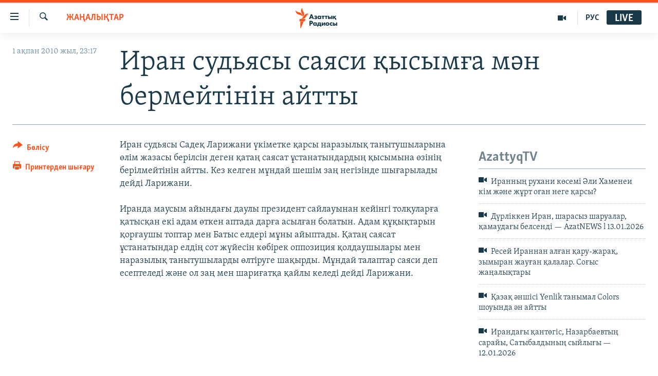

--- FILE ---
content_type: text/html; charset=utf-8
request_url: https://www.azattyq.org/a/1945268.html
body_size: 12540
content:

<!DOCTYPE html>
<html lang="kk" dir="ltr" class="no-js">
<head>
        <link rel="stylesheet" href="/Content/responsive/RFE/kk-KZ/RFE-kk-KZ.css?&amp;av=0.0.0.0&amp;cb=370">
<script src="https://tags.azattyq.org/rferl-pangea/prod/utag.sync.js"></script><script type='text/javascript' src='https://www.youtube.com/iframe_api' async></script>            <link rel="manifest" href="/manifest.json">
    <script type="text/javascript">
        //a general 'js' detection, must be on top level in <head>, due to CSS performance
        document.documentElement.className = "js";
        var cacheBuster = "370";
        var appBaseUrl = "/";
        var imgEnhancerBreakpoints = [0, 144, 256, 408, 650, 1023, 1597];
        var isLoggingEnabled = false;
        var isPreviewPage = false;
        var isLivePreviewPage = false;

        if (!isPreviewPage) {
            window.RFE = window.RFE || {};
            window.RFE.cacheEnabledByParam = window.location.href.indexOf('nocache=1') === -1;

            const url = new URL(window.location.href);
            const params = new URLSearchParams(url.search);

            // Remove the 'nocache' parameter
            params.delete('nocache');

            // Update the URL without the 'nocache' parameter
            url.search = params.toString();
            window.history.replaceState(null, '', url.toString());
        } else {
            window.addEventListener('load', function() {
                const links = window.document.links;
                for (let i = 0; i < links.length; i++) {
                    links[i].href = '#';
                    links[i].target = '_self';
                }
             })
        }

var pwaEnabled = true;        var swCacheDisabled;
    </script>
    <meta charset="utf-8" />

            <title>&#x418;&#x440;&#x430;&#x43D; &#x441;&#x443;&#x434;&#x44C;&#x44F;&#x441;&#x44B; &#x441;&#x430;&#x44F;&#x441;&#x438; &#x49B;&#x44B;&#x441;&#x44B;&#x43C;&#x493;&#x430; &#x43C;&#x4D9;&#x43D; &#x431;&#x435;&#x440;&#x43C;&#x435;&#x439;&#x442;&#x456;&#x43D;&#x456;&#x43D; &#x430;&#x439;&#x442;&#x442;&#x44B;</title>
            <meta name="description" content="&#x418;&#x440;&#x430;&#x43D; &#x441;&#x443;&#x434;&#x44C;&#x44F;&#x441;&#x44B; &#x421;&#x430;&#x434;&#x435;&#x49B; &#x41B;&#x430;&#x440;&#x438;&#x436;&#x430;&#x43D;&#x438; &#x4AF;&#x43A;&#x456;&#x43C;&#x435;&#x442;&#x43A;&#x435; &#x49B;&#x430;&#x440;&#x441;&#x44B; &#x43D;&#x430;&#x440;&#x430;&#x437;&#x44B;&#x43B;&#x44B;&#x49B; &#x442;&#x430;&#x43D;&#x44B;&#x442;&#x443;&#x448;&#x44B;&#x43B;&#x430;&#x440;&#x44B;&#x43D;&#x430; &#x4E9;&#x43B;&#x456;&#x43C; &#x436;&#x430;&#x437;&#x430;&#x441;&#x44B; &#x431;&#x435;&#x440;&#x456;&#x43B;&#x441;&#x456;&#x43D; &#x434;&#x435;&#x433;&#x435;&#x43D;&#xA0;&#x49B;&#x430;&#x442;&#x430;&#x4A3; &#x441;&#x430;&#x44F;&#x441;&#x430;&#x442; &#x4B1;&#x441;&#x442;&#x430;&#x43D;&#x430;&#x442;&#x44B;&#x43D;&#x434;&#x430;&#x440;&#x434;&#x44B;&#x4A3;&#xA0;&#x49B;&#x44B;&#x441;&#x44B;&#x43C;&#x44B;&#x43D;&#x430; &#x4E9;&#x437;&#x456;&#x43D;&#x456;&#x4A3; &#x431;&#x435;&#x440;&#x456;&#x43B;&#x43C;&#x435;&#x439;&#x442;&#x456;&#x43D;&#x456;&#x43D; &#x430;&#x439;&#x442;&#x442;&#x44B;. &#x41A;&#x435;&#x437; &#x43A;&#x435;&#x43B;&#x433;&#x435;&#x43D; &#x43C;&#x4B1;&#x43D;&#x434;&#x430;&#x439;&#xA0;&#x448;&#x435;&#x448;&#x456;&#x43C; &#x437;&#x430;&#x4A3; &#x43D;&#x435;&#x433;&#x456;&#x437;&#x456;&#x43D;&#x434;&#x435; &#x448;&#x44B;&#x493;&#x430;&#x440;&#x44B;&#x43B;&#x430;&#x434;&#x44B; &#x434;&#x435;&#x439;&#x434;&#x456; &#x41B;&#x430;&#x440;&#x438;&#x436;&#x430;&#x43D;&#x438;.&#xD;&#xA;&#xD;&#xA;&#x418;&#x440;&#x430;&#x43D;&#x434;&#x430; &#x43C;&#x430;&#x443;&#x441;&#x44B;&#x43C; &#x430;&#x439;&#x44B;&#x43D;&#x434;&#x430;&#x493;&#x44B; &#x434;&#x430;&#x443;&#x43B;&#x44B; &#x43F;&#x440;&#x435;&#x437;&#x438;&#x434;&#x435;&#x43D;&#x442; &#x441;&#x430;&#x439;&#x43B;&#x430;&#x443;&#x44B;&#x43D;&#x430;&#x43D; &#x43A;&#x435;&#x439;&#x456;&#x43D;&#x433;&#x456;..." />
                <meta name="keywords" content="ЖАҢАЛЫҚТАР" />
    <meta name="viewport" content="width=device-width, initial-scale=1.0" />


    <meta http-equiv="X-UA-Compatible" content="IE=edge" />

<meta name="robots" content="max-image-preview:large"><meta property="fb:pages" content="205061959567731" /><meta name="yandex-verification" content="b4983b94636388c5" />

        <link href="https://www.azattyq.org/a/1945268.html" rel="canonical" />

        <meta name="apple-mobile-web-app-title" content="&#x410;&#x437;&#x430;&#x442; &#x415;&#x443;&#x440;&#x43E;&#x43F;&#x430; / &#x410;&#x437;&#x430;&#x442;&#x442;&#x44B;&#x49B; &#x440;&#x430;&#x434;&#x438;&#x43E;&#x441;&#x44B;" />
        <meta name="apple-mobile-web-app-status-bar-style" content="black" />
            <meta name="apple-itunes-app" content="app-id=475986784, app-argument=//1945268.ltr" />
<meta content="&#x418;&#x440;&#x430;&#x43D; &#x441;&#x443;&#x434;&#x44C;&#x44F;&#x441;&#x44B; &#x441;&#x430;&#x44F;&#x441;&#x438; &#x49B;&#x44B;&#x441;&#x44B;&#x43C;&#x493;&#x430; &#x43C;&#x4D9;&#x43D; &#x431;&#x435;&#x440;&#x43C;&#x435;&#x439;&#x442;&#x456;&#x43D;&#x456;&#x43D; &#x430;&#x439;&#x442;&#x442;&#x44B;" property="og:title"></meta>
<meta content="&#x418;&#x440;&#x430;&#x43D; &#x441;&#x443;&#x434;&#x44C;&#x44F;&#x441;&#x44B; &#x421;&#x430;&#x434;&#x435;&#x49B; &#x41B;&#x430;&#x440;&#x438;&#x436;&#x430;&#x43D;&#x438; &#x4AF;&#x43A;&#x456;&#x43C;&#x435;&#x442;&#x43A;&#x435; &#x49B;&#x430;&#x440;&#x441;&#x44B; &#x43D;&#x430;&#x440;&#x430;&#x437;&#x44B;&#x43B;&#x44B;&#x49B; &#x442;&#x430;&#x43D;&#x44B;&#x442;&#x443;&#x448;&#x44B;&#x43B;&#x430;&#x440;&#x44B;&#x43D;&#x430; &#x4E9;&#x43B;&#x456;&#x43C; &#x436;&#x430;&#x437;&#x430;&#x441;&#x44B; &#x431;&#x435;&#x440;&#x456;&#x43B;&#x441;&#x456;&#x43D; &#x434;&#x435;&#x433;&#x435;&#x43D;&#xA0;&#x49B;&#x430;&#x442;&#x430;&#x4A3; &#x441;&#x430;&#x44F;&#x441;&#x430;&#x442; &#x4B1;&#x441;&#x442;&#x430;&#x43D;&#x430;&#x442;&#x44B;&#x43D;&#x434;&#x430;&#x440;&#x434;&#x44B;&#x4A3;&#xA0;&#x49B;&#x44B;&#x441;&#x44B;&#x43C;&#x44B;&#x43D;&#x430; &#x4E9;&#x437;&#x456;&#x43D;&#x456;&#x4A3; &#x431;&#x435;&#x440;&#x456;&#x43B;&#x43C;&#x435;&#x439;&#x442;&#x456;&#x43D;&#x456;&#x43D; &#x430;&#x439;&#x442;&#x442;&#x44B;. &#x41A;&#x435;&#x437; &#x43A;&#x435;&#x43B;&#x433;&#x435;&#x43D; &#x43C;&#x4B1;&#x43D;&#x434;&#x430;&#x439;&#xA0;&#x448;&#x435;&#x448;&#x456;&#x43C; &#x437;&#x430;&#x4A3; &#x43D;&#x435;&#x433;&#x456;&#x437;&#x456;&#x43D;&#x434;&#x435; &#x448;&#x44B;&#x493;&#x430;&#x440;&#x44B;&#x43B;&#x430;&#x434;&#x44B; &#x434;&#x435;&#x439;&#x434;&#x456; &#x41B;&#x430;&#x440;&#x438;&#x436;&#x430;&#x43D;&#x438;.&#xD;&#xA;&#xD;&#xA;&#x418;&#x440;&#x430;&#x43D;&#x434;&#x430; &#x43C;&#x430;&#x443;&#x441;&#x44B;&#x43C; &#x430;&#x439;&#x44B;&#x43D;&#x434;&#x430;&#x493;&#x44B; &#x434;&#x430;&#x443;&#x43B;&#x44B; &#x43F;&#x440;&#x435;&#x437;&#x438;&#x434;&#x435;&#x43D;&#x442; &#x441;&#x430;&#x439;&#x43B;&#x430;&#x443;&#x44B;&#x43D;&#x430;&#x43D; &#x43A;&#x435;&#x439;&#x456;&#x43D;&#x433;&#x456;..." property="og:description"></meta>
<meta content="article" property="og:type"></meta>
<meta content="https://www.azattyq.org/a/1945268.html" property="og:url"></meta>
<meta content="&#x410;&#x437;&#x430;&#x442;&#x442;&#x44B;&#x49B; &#x440;&#x430;&#x434;&#x438;&#x43E;&#x441;&#x44B;" property="og:site_name"></meta>
<meta content="https://www.facebook.com/azattyq" property="article:publisher"></meta>
<meta content="https://www.azattyq.org/Content/responsive/RFE/kk-KZ/img/top_logo_news.png" property="og:image"></meta>
<meta content="1200" property="og:image:width"></meta>
<meta content="675" property="og:image:height"></meta>
<meta content="site logo" property="og:image:alt"></meta>
<meta content="203773769750398" property="fb:app_id"></meta>
<meta content="summary_large_image" name="twitter:card"></meta>
<meta content="@AzattyqRadiosy" name="twitter:site"></meta>
<meta content="https://www.azattyq.org/Content/responsive/RFE/kk-KZ/img/top_logo_news.png" name="twitter:image"></meta>
<meta content="&#x418;&#x440;&#x430;&#x43D; &#x441;&#x443;&#x434;&#x44C;&#x44F;&#x441;&#x44B; &#x441;&#x430;&#x44F;&#x441;&#x438; &#x49B;&#x44B;&#x441;&#x44B;&#x43C;&#x493;&#x430; &#x43C;&#x4D9;&#x43D; &#x431;&#x435;&#x440;&#x43C;&#x435;&#x439;&#x442;&#x456;&#x43D;&#x456;&#x43D; &#x430;&#x439;&#x442;&#x442;&#x44B;" name="twitter:title"></meta>
<meta content="&#x418;&#x440;&#x430;&#x43D; &#x441;&#x443;&#x434;&#x44C;&#x44F;&#x441;&#x44B; &#x421;&#x430;&#x434;&#x435;&#x49B; &#x41B;&#x430;&#x440;&#x438;&#x436;&#x430;&#x43D;&#x438; &#x4AF;&#x43A;&#x456;&#x43C;&#x435;&#x442;&#x43A;&#x435; &#x49B;&#x430;&#x440;&#x441;&#x44B; &#x43D;&#x430;&#x440;&#x430;&#x437;&#x44B;&#x43B;&#x44B;&#x49B; &#x442;&#x430;&#x43D;&#x44B;&#x442;&#x443;&#x448;&#x44B;&#x43B;&#x430;&#x440;&#x44B;&#x43D;&#x430; &#x4E9;&#x43B;&#x456;&#x43C; &#x436;&#x430;&#x437;&#x430;&#x441;&#x44B; &#x431;&#x435;&#x440;&#x456;&#x43B;&#x441;&#x456;&#x43D; &#x434;&#x435;&#x433;&#x435;&#x43D;&#xA0;&#x49B;&#x430;&#x442;&#x430;&#x4A3; &#x441;&#x430;&#x44F;&#x441;&#x430;&#x442; &#x4B1;&#x441;&#x442;&#x430;&#x43D;&#x430;&#x442;&#x44B;&#x43D;&#x434;&#x430;&#x440;&#x434;&#x44B;&#x4A3;&#xA0;&#x49B;&#x44B;&#x441;&#x44B;&#x43C;&#x44B;&#x43D;&#x430; &#x4E9;&#x437;&#x456;&#x43D;&#x456;&#x4A3; &#x431;&#x435;&#x440;&#x456;&#x43B;&#x43C;&#x435;&#x439;&#x442;&#x456;&#x43D;&#x456;&#x43D; &#x430;&#x439;&#x442;&#x442;&#x44B;. &#x41A;&#x435;&#x437; &#x43A;&#x435;&#x43B;&#x433;&#x435;&#x43D; &#x43C;&#x4B1;&#x43D;&#x434;&#x430;&#x439;&#xA0;&#x448;&#x435;&#x448;&#x456;&#x43C; &#x437;&#x430;&#x4A3; &#x43D;&#x435;&#x433;&#x456;&#x437;&#x456;&#x43D;&#x434;&#x435; &#x448;&#x44B;&#x493;&#x430;&#x440;&#x44B;&#x43B;&#x430;&#x434;&#x44B; &#x434;&#x435;&#x439;&#x434;&#x456; &#x41B;&#x430;&#x440;&#x438;&#x436;&#x430;&#x43D;&#x438;.&#xD;&#xA;&#xD;&#xA;&#x418;&#x440;&#x430;&#x43D;&#x434;&#x430; &#x43C;&#x430;&#x443;&#x441;&#x44B;&#x43C; &#x430;&#x439;&#x44B;&#x43D;&#x434;&#x430;&#x493;&#x44B; &#x434;&#x430;&#x443;&#x43B;&#x44B; &#x43F;&#x440;&#x435;&#x437;&#x438;&#x434;&#x435;&#x43D;&#x442; &#x441;&#x430;&#x439;&#x43B;&#x430;&#x443;&#x44B;&#x43D;&#x430;&#x43D; &#x43A;&#x435;&#x439;&#x456;&#x43D;&#x433;&#x456;..." name="twitter:description"></meta>
                    <link rel="amphtml" href="https://www.azattyq.org/amp/1945268.html" />
<script type="application/ld+json">{"articleSection":"ЖАҢАЛЫҚТАР","isAccessibleForFree":true,"headline":"Иран судьясы саяси қысымға мән бермейтінін айтты","inLanguage":"kk-KZ","keywords":"ЖАҢАЛЫҚТАР","author":{"@type":"Person","name":"Азаттық радиосы"},"datePublished":"2010-02-01 18:17:58Z","dateModified":"2010-02-01 18:17:58Z","publisher":{"logo":{"width":512,"height":220,"@type":"ImageObject","url":"https://www.azattyq.org/Content/responsive/RFE/kk-KZ/img/logo.png"},"@type":"NewsMediaOrganization","url":"https://www.azattyq.org","sameAs":["https://facebook.com/azattyq","https://twitter.com/AzattyqRadiosy","https://www.youtube.com/user/AzattyqRadio","https://www.instagram.com/azattyq/","https://t.me/azattyq"],"name":"Азат Еуропа / Азаттық Радиосы","alternateName":""},"@context":"https://schema.org","@type":"NewsArticle","mainEntityOfPage":"https://www.azattyq.org/a/1945268.html","url":"https://www.azattyq.org/a/1945268.html","description":"Иран судьясы Садеқ Ларижани үкіметке қарсы наразылық танытушыларына өлім жазасы берілсін деген қатаң саясат ұстанатындардың қысымына өзінің берілмейтінін айтты. Кез келген мұндай шешім заң негізінде шығарылады дейді Ларижани.\r\n\r\nИранда маусым айындағы даулы президент сайлауынан кейінгі...","image":{"width":1080,"height":608,"@type":"ImageObject","url":"https://gdb.rferl.org/00000000-0000-0000-0000-000000000000_w1080_h608.gif"},"name":"Иран судьясы саяси қысымға мән бермейтінін айтты"}</script>
    <script src="/Scripts/responsive/infographics.bundle.min.js?&amp;av=0.0.0.0&amp;cb=370"></script>
        <script src="/Scripts/responsive/dollardom.min.js?&amp;av=0.0.0.0&amp;cb=370"></script>
        <script src="/Scripts/responsive/modules/commons.js?&amp;av=0.0.0.0&amp;cb=370"></script>
        <script src="/Scripts/responsive/modules/app_code.js?&amp;av=0.0.0.0&amp;cb=370"></script>

        <link rel="icon" type="image/svg+xml" href="/Content/responsive/RFE/img/webApp/favicon.svg" />
        <link rel="alternate icon" href="/Content/responsive/RFE/img/webApp/favicon.ico" />
            <link rel="mask-icon" color="#ea6903" href="/Content/responsive/RFE/img/webApp/favicon_safari.svg" />
        <link rel="apple-touch-icon" sizes="152x152" href="/Content/responsive/RFE/img/webApp/ico-152x152.png" />
        <link rel="apple-touch-icon" sizes="144x144" href="/Content/responsive/RFE/img/webApp/ico-144x144.png" />
        <link rel="apple-touch-icon" sizes="114x114" href="/Content/responsive/RFE/img/webApp/ico-114x114.png" />
        <link rel="apple-touch-icon" sizes="72x72" href="/Content/responsive/RFE/img/webApp/ico-72x72.png" />
        <link rel="apple-touch-icon-precomposed" href="/Content/responsive/RFE/img/webApp/ico-57x57.png" />
        <link rel="icon" sizes="192x192" href="/Content/responsive/RFE/img/webApp/ico-192x192.png" />
        <link rel="icon" sizes="128x128" href="/Content/responsive/RFE/img/webApp/ico-128x128.png" />
        <meta name="msapplication-TileColor" content="#ffffff" />
        <meta name="msapplication-TileImage" content="/Content/responsive/RFE/img/webApp/ico-144x144.png" />
                <link rel="preload" href="/Content/responsive/fonts/Skolar-Lt_Cyrl_v2.4.woff" type="font/woff" as="font" crossorigin="anonymous" />
    <link rel="alternate" type="application/rss+xml" title="RFE/RL - Top Stories [RSS]" href="/api/" />
    <link rel="sitemap" type="application/rss+xml" href="/sitemap.xml" />
    
    



</head>
<body class=" nav-no-loaded cc_theme pg-article print-lay-article js-category-to-nav nojs-images ">
        <script type="text/javascript" >
            var analyticsData = {url:"https://www.azattyq.org/a/1945268.html",property_id:"417",article_uid:"1945268",page_title:"Иран судьясы саяси қысымға мән бермейтінін айтты",page_type:"article",content_type:"article",subcontent_type:"article",last_modified:"2010-02-01 18:17:58Z",pub_datetime:"2010-02-01 18:17:58Z",pub_year:"2010",pub_month:"02",pub_day:"01",pub_hour:"18",pub_weekday:"Monday",section:"жаңалықтар",english_section:"news",byline:"",categories:"news",domain:"www.azattyq.org",language:"Kazakh",language_service:"RFERL Kazakh",platform:"web",copied:"no",copied_article:"",copied_title:"",runs_js:"Yes",cms_release:"8.44.0.0.370",enviro_type:"prod",slug:"",entity:"RFE",short_language_service:"KAZ",platform_short:"W",page_name:"Иран судьясы саяси қысымға мән бермейтінін айтты"};
        </script>
<noscript><iframe src="https://www.googletagmanager.com/ns.html?id=GTM-WXZBPZ" height="0" width="0" style="display:none;visibility:hidden"></iframe></noscript>        <script type="text/javascript" data-cookiecategory="analytics">
            var gtmEventObject = Object.assign({}, analyticsData, {event: 'page_meta_ready'});window.dataLayer = window.dataLayer || [];window.dataLayer.push(gtmEventObject);
            if (top.location === self.location) { //if not inside of an IFrame
                 var renderGtm = "true";
                 if (renderGtm === "true") {
            (function(w,d,s,l,i){w[l]=w[l]||[];w[l].push({'gtm.start':new Date().getTime(),event:'gtm.js'});var f=d.getElementsByTagName(s)[0],j=d.createElement(s),dl=l!='dataLayer'?'&l='+l:'';j.async=true;j.src='//www.googletagmanager.com/gtm.js?id='+i+dl;f.parentNode.insertBefore(j,f);})(window,document,'script','dataLayer','GTM-WXZBPZ');
                 }
            }
        </script>
        <!--Analytics tag js version start-->
            <script type="text/javascript" data-cookiecategory="analytics">
                var utag_data = Object.assign({}, analyticsData, {});
if(typeof(TealiumTagFrom)==='function' && typeof(TealiumTagSearchKeyword)==='function') {
var utag_from=TealiumTagFrom();var utag_searchKeyword=TealiumTagSearchKeyword();
if(utag_searchKeyword!=null && utag_searchKeyword!=='' && utag_data["search_keyword"]==null) utag_data["search_keyword"]=utag_searchKeyword;if(utag_from!=null && utag_from!=='') utag_data["from"]=TealiumTagFrom();}
                if(window.top!== window.self&&utag_data.page_type==="snippet"){utag_data.page_type = 'iframe';}
                try{if(window.top!==window.self&&window.self.location.hostname===window.top.location.hostname){utag_data.platform = 'self-embed';utag_data.platform_short = 'se';}}catch(e){if(window.top!==window.self&&window.self.location.search.includes("platformType=self-embed")){utag_data.platform = 'cross-promo';utag_data.platform_short = 'cp';}}
                (function(a,b,c,d){    a="https://tags.azattyq.org/rferl-pangea/prod/utag.js";    b=document;c="script";d=b.createElement(c);d.src=a;d.type="text/java"+c;d.async=true;    a=b.getElementsByTagName(c)[0];a.parentNode.insertBefore(d,a);    })();
            </script>
        <!--Analytics tag js version end-->
<!-- Analytics tag management NoScript -->
<noscript>
<img style="position: absolute; border: none;" src="https://ssc.azattyq.org/b/ss/bbgprod,bbgentityrferl/1/G.4--NS/1554436562?pageName=rfe%3akaz%3aw%3aarticle%3a%d0%98%d1%80%d0%b0%d0%bd%20%d1%81%d1%83%d0%b4%d1%8c%d1%8f%d1%81%d1%8b%20%d1%81%d0%b0%d1%8f%d1%81%d0%b8%20%d2%9b%d1%8b%d1%81%d1%8b%d0%bc%d2%93%d0%b0%20%d0%bc%d3%99%d0%bd%20%d0%b1%d0%b5%d1%80%d0%bc%d0%b5%d0%b9%d1%82%d1%96%d0%bd%d1%96%d0%bd%20%d0%b0%d0%b9%d1%82%d1%82%d1%8b&amp;c6=%d0%98%d1%80%d0%b0%d0%bd%20%d1%81%d1%83%d0%b4%d1%8c%d1%8f%d1%81%d1%8b%20%d1%81%d0%b0%d1%8f%d1%81%d0%b8%20%d2%9b%d1%8b%d1%81%d1%8b%d0%bc%d2%93%d0%b0%20%d0%bc%d3%99%d0%bd%20%d0%b1%d0%b5%d1%80%d0%bc%d0%b5%d0%b9%d1%82%d1%96%d0%bd%d1%96%d0%bd%20%d0%b0%d0%b9%d1%82%d1%82%d1%8b&amp;v36=8.44.0.0.370&amp;v6=D=c6&amp;g=https%3a%2f%2fwww.azattyq.org%2fa%2f1945268.html&amp;c1=D=g&amp;v1=D=g&amp;events=event1,event52&amp;c16=rferl%20kazakh&amp;v16=D=c16&amp;c5=news&amp;v5=D=c5&amp;ch=%d0%96%d0%90%d2%a2%d0%90%d0%9b%d0%ab%d2%9a%d0%a2%d0%90%d0%a0&amp;c15=kazakh&amp;v15=D=c15&amp;c4=article&amp;v4=D=c4&amp;c14=1945268&amp;v14=D=c14&amp;v20=no&amp;c17=web&amp;v17=D=c17&amp;mcorgid=518abc7455e462b97f000101%40adobeorg&amp;server=www.azattyq.org&amp;pageType=D=c4&amp;ns=bbg&amp;v29=D=server&amp;v25=rfe&amp;v30=417&amp;v105=D=User-Agent " alt="analytics" width="1" height="1" /></noscript>
<!-- End of Analytics tag management NoScript -->


        <!--*** Accessibility links - For ScreenReaders only ***-->
        <section>
            <div class="sr-only">
                <h2>Accessibility links</h2>
                <ul>
                    <li><a href="#content" data-disable-smooth-scroll="1">Skip to main content</a></li>
                    <li><a href="#navigation" data-disable-smooth-scroll="1">Skip to main Navigation</a></li>
                    <li><a href="#txtHeaderSearch" data-disable-smooth-scroll="1">Skip to Search</a></li>
                </ul>
            </div>
        </section>
    




<div dir="ltr">
    <div id="page">
            <aside>

<div class="c-lightbox overlay-modal">
    <div class="c-lightbox__intro">
        <h2 class="c-lightbox__intro-title"></h2>
        <button class="btn btn--rounded c-lightbox__btn c-lightbox__intro-next" title="&#x41A;&#x435;&#x43B;&#x435;&#x441;&#x456;">
            <span class="ico ico--rounded ico-chevron-forward"></span>
            <span class="sr-only">&#x41A;&#x435;&#x43B;&#x435;&#x441;&#x456;</span>
        </button>
    </div>
    <div class="c-lightbox__nav">
        <button class="btn btn--rounded c-lightbox__btn c-lightbox__btn--close" title="&#x416;&#x430;&#x431;&#x443;">
            <span class="ico ico--rounded ico-close"></span>
            <span class="sr-only">&#x416;&#x430;&#x431;&#x443;</span>
        </button>
        <button class="btn btn--rounded c-lightbox__btn c-lightbox__btn--prev" title="&#x411;&#x4B1;&#x493;&#x430;&#x43D; &#x434;&#x435;&#x439;&#x456;&#x43D;&#x433;&#x456;">
            <span class="ico ico--rounded ico-chevron-backward"></span>
            <span class="sr-only">&#x411;&#x4B1;&#x493;&#x430;&#x43D; &#x434;&#x435;&#x439;&#x456;&#x43D;&#x433;&#x456;</span>
        </button>
        <button class="btn btn--rounded c-lightbox__btn c-lightbox__btn--next" title="&#x41A;&#x435;&#x43B;&#x435;&#x441;&#x456;">
            <span class="ico ico--rounded ico-chevron-forward"></span>
            <span class="sr-only">&#x41A;&#x435;&#x43B;&#x435;&#x441;&#x456;</span>
        </button>
    </div>
    <div class="c-lightbox__content-wrap">
        <figure class="c-lightbox__content">
            <span class="c-spinner c-spinner--lightbox">
                <img src="/Content/responsive/img/player-spinner.png"
                     alt="please wait"
                     title="please wait" />
            </span>
            <div class="c-lightbox__img">
                <div class="thumb">
                    <img src="" alt="" />
                </div>
            </div>
            <figcaption>
                <div class="c-lightbox__info c-lightbox__info--foot">
                    <span class="c-lightbox__counter"></span>
                    <span class="caption c-lightbox__caption"></span>
                </div>
            </figcaption>
        </figure>
    </div>
    <div class="hidden">
        <div class="content-advisory__box content-advisory__box--lightbox">
            <span class="content-advisory__box-text">&#x415;&#x441;&#x43A;&#x435;&#x440;&#x442;&#x443;! &#x421;&#x443;&#x440;&#x435;&#x442;&#x442;&#x435;&#x440;&#x434;&#x435; &#x49B;&#x430;&#x43D; &#x436;&#x4D9;&#x43D;&#x435; &#x431;&#x430;&#x441;&#x49B;&#x430; &#x434;&#x430; &#x437;&#x43E;&#x440;&#x43B;&#x44B;&#x49B; &#x431;&#x435;&#x43B;&#x433;&#x456;&#x43B;&#x435;&#x440;&#x456; &#x431;&#x430;&#x440;.</span>
            <button class="btn btn--transparent content-advisory__box-btn m-t-md" value="text" type="button">
                <span class="btn__text">
                    &#x41A;&#x4E9;&#x440;&#x443;
                </span>
            </button>
        </div>
    </div>
</div>

<div class="print-dialogue">
    <div class="container">
        <h3 class="print-dialogue__title section-head">&#x411;&#x430;&#x441;&#x44B;&#x43F; &#x448;&#x44B;&#x493;&#x430;&#x440;&#x443;</h3>
        <div class="print-dialogue__opts">
            <ul class="print-dialogue__opt-group">
                <li class="form__group form__group--checkbox">
                    <input class="form__check " id="checkboxImages" name="checkboxImages" type="checkbox" checked="checked" />
                    <label for="checkboxImages" class="form__label m-t-md">&#x421;&#x443;&#x440;&#x435;&#x442;&#x442;&#x435;&#x440;&#x43C;&#x435;&#x43D;</label>
                </li>
                <li class="form__group form__group--checkbox">
                    <input class="form__check " id="checkboxMultimedia" name="checkboxMultimedia" type="checkbox" checked="checked" />
                    <label for="checkboxMultimedia" class="form__label m-t-md">&#x41C;&#x443;&#x43B;&#x44C;&#x442;&#x438;&#x43C;&#x435;&#x434;&#x438;&#x430;</label>
                </li>
            </ul>
            <ul class="print-dialogue__opt-group">
                <li class="form__group form__group--checkbox">
                    <input class="form__check " id="checkboxEmbedded" name="checkboxEmbedded" type="checkbox" checked="checked" />
                    <label for="checkboxEmbedded" class="form__label m-t-md">&#x42D;&#x43C;&#x431;&#x435;&#x434;-&#x43A;&#x43E;&#x434;&#x44B; &#x431;&#x430;&#x440; &#x43A;&#x43E;&#x43D;&#x442;&#x435;&#x43D;&#x442;</label>
                </li>
                <li class="hidden">
                    <input class="form__check " id="checkboxComments" name="checkboxComments" type="checkbox" />
                    <label for="checkboxComments" class="form__label m-t-md">&#x41F;&#x456;&#x43A;&#x456;&#x440;&#x43B;&#x435;&#x440;</label>
                </li>
            </ul>
        </div>
        <div class="print-dialogue__buttons">
            <button class="btn  btn--secondary close-button" type="button" title="&#x411;&#x43E;&#x43B;&#x434;&#x44B;&#x440;&#x43C;&#x430;&#x443;">
                <span class="btn__text ">&#x411;&#x43E;&#x43B;&#x434;&#x44B;&#x440;&#x43C;&#x430;&#x443;</span>
            </button>
            <button class="btn  btn-cust-print m-l-sm" type="button" title="&#x41F;&#x440;&#x438;&#x43D;&#x442;&#x435;&#x440;&#x434;&#x435;&#x43D; &#x448;&#x44B;&#x493;&#x430;&#x440;&#x443;">
                <span class="btn__text ">&#x41F;&#x440;&#x438;&#x43D;&#x442;&#x435;&#x440;&#x434;&#x435;&#x43D; &#x448;&#x44B;&#x493;&#x430;&#x440;&#x443;</span>
            </button>
        </div>
    </div>
</div>                
<div class="ctc-message pos-fix">
    <div class="ctc-message__inner">&#x421;&#x456;&#x43B;&#x442;&#x435;&#x43C;&#x435; &#x43A;&#x4E9;&#x448;&#x456;&#x440;&#x456;&#x43B;&#x434;&#x456;</div>
</div>
            </aside>

<div class="hdr-20 hdr-20--big">
    <div class="hdr-20__inner">
        <div class="hdr-20__max pos-rel">
            <div class="hdr-20__side hdr-20__side--primary d-flex">
                <label data-for="main-menu-ctrl" data-switcher-trigger="true" data-switch-target="main-menu-ctrl" class="burger hdr-trigger pos-rel trans-trigger" data-trans-evt="click" data-trans-id="menu">
                    <span class="ico ico-close hdr-trigger__ico hdr-trigger__ico--close burger__ico burger__ico--close"></span>
                    <span class="ico ico-menu hdr-trigger__ico hdr-trigger__ico--open burger__ico burger__ico--open"></span>
                </label>
                <div class="menu-pnl pos-fix trans-target" data-switch-target="main-menu-ctrl" data-trans-id="menu">
                    <div class="menu-pnl__inner">
                        <nav class="main-nav menu-pnl__item menu-pnl__item--first">
                            <ul class="main-nav__list accordeon" data-analytics-tales="false" data-promo-name="link" data-location-name="nav,secnav">
                                

        <li class="main-nav__item">
            <a class="main-nav__item-name main-nav__item-name--link" href="/z/330" title="&#x416;&#x430;&#x4A3;&#x430;&#x43B;&#x44B;&#x49B;&#x442;&#x430;&#x440;" data-item-name="news" >&#x416;&#x430;&#x4A3;&#x430;&#x43B;&#x44B;&#x49B;&#x442;&#x430;&#x440;</a>
        </li>

        <li class="main-nav__item">
            <a class="main-nav__item-name main-nav__item-name--link" href="/p/7018.html" title="&#x421;&#x430;&#x44F;&#x441;&#x430;&#x442;" data-item-name="politics" >&#x421;&#x430;&#x44F;&#x441;&#x430;&#x442;</a>
        </li>

        <li class="main-nav__item">
            <a class="main-nav__item-name main-nav__item-name--link" href="/p/7019.html" title="AzattyqTV" data-item-name="azattyqtv" >AzattyqTV</a>
        </li>

        <li class="main-nav__item">
            <a class="main-nav__item-name main-nav__item-name--link" href="/p/8433.html" title="&#x49A;&#x430;&#x4A3;&#x442;&#x430;&#x440; &#x43E;&#x49B;&#x438;&#x493;&#x430;&#x441;&#x44B;" data-item-name="kazakgstan-unrest" >&#x49A;&#x430;&#x4A3;&#x442;&#x430;&#x440; &#x43E;&#x49B;&#x438;&#x493;&#x430;&#x441;&#x44B;</a>
        </li>

        <li class="main-nav__item">
            <a class="main-nav__item-name main-nav__item-name--link" href="/p/7009.html" title="&#x410;&#x434;&#x430;&#x43C; &#x49B;&#x4B1;&#x49B;&#x44B;&#x49B;&#x442;&#x430;&#x440;&#x44B;" data-item-name="human-rights" >&#x410;&#x434;&#x430;&#x43C; &#x49B;&#x4B1;&#x49B;&#x44B;&#x49B;&#x442;&#x430;&#x440;&#x44B;</a>
        </li>

        <li class="main-nav__item">
            <a class="main-nav__item-name main-nav__item-name--link" href="/p/7028.html" title="&#x4D8;&#x43B;&#x435;&#x443;&#x43C;&#x435;&#x442;" data-item-name="society" >&#x4D8;&#x43B;&#x435;&#x443;&#x43C;&#x435;&#x442;</a>
        </li>

        <li class="main-nav__item">
            <a class="main-nav__item-name main-nav__item-name--link" href="/p/7020.html" title="&#x4D8;&#x43B;&#x435;&#x43C;" data-item-name="world-news" >&#x4D8;&#x43B;&#x435;&#x43C;</a>
        </li>

        <li class="main-nav__item">
            <a class="main-nav__item-name main-nav__item-name--link" href="/p/7262.html" title="&#x410;&#x440;&#x43D;&#x430;&#x439;&#x44B; &#x436;&#x43E;&#x431;&#x430;&#x43B;&#x430;&#x440;" data-item-name="special-projects" >&#x410;&#x440;&#x43D;&#x430;&#x439;&#x44B; &#x436;&#x43E;&#x431;&#x430;&#x43B;&#x430;&#x440;</a>
        </li>



                            </ul>
                        </nav>
                        

<div class="menu-pnl__item">
        <a href="https://rus.azattyq.org" class="menu-pnl__item-link" alt="&#x420;&#x443;&#x441;&#x441;&#x43A;&#x438;&#x439;">&#x420;&#x443;&#x441;&#x441;&#x43A;&#x438;&#x439;</a>
</div>


                        
                            <div class="menu-pnl__item menu-pnl__item--social">
                                    <h5 class="menu-pnl__sub-head">&#x416;&#x430;&#x437;&#x44B;&#x43B;&#x44B;&#x4A3;&#x44B;&#x437;</h5>

        <a href="https://facebook.com/azattyq" title="Facebook &#x43F;&#x430;&#x440;&#x430;&#x493;&#x44B;&#x43C;&#x44B;&#x437;" data-analytics-text="follow_on_facebook" class="btn btn--rounded btn--social-inverted menu-pnl__btn js-social-btn btn-facebook"  target="_blank" rel="noopener">
            <span class="ico ico-facebook-alt ico--rounded"></span>
        </a>


        <a href="https://www.youtube.com/user/AzattyqRadio" title="YouTube &#x43F;&#x430;&#x440;&#x430;&#x493;&#x44B;&#x43C;&#x44B;&#x437;" data-analytics-text="follow_on_youtube" class="btn btn--rounded btn--social-inverted menu-pnl__btn js-social-btn btn-youtube"  target="_blank" rel="noopener">
            <span class="ico ico-youtube ico--rounded"></span>
        </a>


        <a href="https://twitter.com/AzattyqRadiosy" title="Twitter &#x43F;&#x430;&#x440;&#x430;&#x493;&#x44B;&#x43C;&#x44B;&#x437;" data-analytics-text="follow_on_twitter" class="btn btn--rounded btn--social-inverted menu-pnl__btn js-social-btn btn-twitter"  target="_blank" rel="noopener">
            <span class="ico ico-twitter ico--rounded"></span>
        </a>


        <a href="https://www.instagram.com/azattyq/" title="Instagram &#x43F;&#x430;&#x440;&#x430;&#x493;&#x44B;&#x43C;&#x44B;&#x437;" data-analytics-text="follow_on_instagram" class="btn btn--rounded btn--social-inverted menu-pnl__btn js-social-btn btn-instagram"  target="_blank" rel="noopener">
            <span class="ico ico-instagram ico--rounded"></span>
        </a>


        <a href="https://t.me/azattyq" title="Follow us on Telegram" data-analytics-text="follow_on_telegram" class="btn btn--rounded btn--social-inverted menu-pnl__btn js-social-btn btn-telegram"  target="_blank" rel="noopener">
            <span class="ico ico-telegram ico--rounded"></span>
        </a>

                            </div>
                            <div class="menu-pnl__item">
                                <a href="/navigation/allsites" class="menu-pnl__item-link">
                                    <span class="ico ico-languages "></span>
                                    &#x411;&#x430;&#x441;&#x49B;&#x430; &#x442;&#x456;&#x43B;&#x434;&#x435;&#x440;&#x434;&#x435;
                                </a>
                            </div>
                    </div>
                </div>
                <label data-for="top-search-ctrl" data-switcher-trigger="true" data-switch-target="top-search-ctrl" class="top-srch-trigger hdr-trigger">
                    <span class="ico ico-close hdr-trigger__ico hdr-trigger__ico--close top-srch-trigger__ico top-srch-trigger__ico--close"></span>
                    <span class="ico ico-search hdr-trigger__ico hdr-trigger__ico--open top-srch-trigger__ico top-srch-trigger__ico--open"></span>
                </label>
                <div class="srch-top srch-top--in-header" data-switch-target="top-search-ctrl">
                    <div class="container">
                        
<form action="/s" class="srch-top__form srch-top__form--in-header" id="form-topSearchHeader" method="get" role="search">    <label for="txtHeaderSearch" class="sr-only">&#x130;&#x437;&#x434;&#x435;&#x443;</label>
    <input type="text" id="txtHeaderSearch" name="k" placeholder="...&#x456;&#x437;&#x434;&#x435;&#x443;" accesskey="s" value="" class="srch-top__input analyticstag-event" onkeydown="if (event.keyCode === 13) { FireAnalyticsTagEventOnSearch('search', $dom.get('#txtHeaderSearch')[0].value) }" />
    <button title="&#x130;&#x437;&#x434;&#x435;&#x443;" type="submit" class="btn btn--top-srch analyticstag-event" onclick="FireAnalyticsTagEventOnSearch('search', $dom.get('#txtHeaderSearch')[0].value) ">
        <span class="ico ico-search"></span>
    </button>
</form>
                    </div>
                </div>
                <a href="/" class="main-logo-link">
                    <img src="/Content/responsive/RFE/kk-KZ/img/logo-compact.svg" class="main-logo main-logo--comp" alt="site logo">
                        <img src="/Content/responsive/RFE/kk-KZ/img/logo.svg" class="main-logo main-logo--big" alt="site logo">
                </a>
            </div>
            <div class="hdr-20__side hdr-20__side--secondary d-flex">
                

    <a href="https://rus.azattyq.org" title="&#x420;&#x423;&#x421;" class="hdr-20__secondary-item hdr-20__secondary-item--lang" data-item-name="satellite">
        
&#x420;&#x423;&#x421;
    </a>

    <a href="/p/7019.html" title="AzattyqTV" class="hdr-20__secondary-item" data-item-name="video">
        
    <span class="ico ico-video hdr-20__secondary-icon"></span>

    </a>

    <a href="/s" title="&#x130;&#x437;&#x434;&#x435;&#x443;" class="hdr-20__secondary-item hdr-20__secondary-item--search" data-item-name="search">
        
    <span class="ico ico-search hdr-20__secondary-icon hdr-20__secondary-icon--search"></span>

    </a>



                

<div class="hdr-20__secondary-item live-b-drop">
    <div class="live-b-drop__off">
        <a href="/live" class="live-b-drop__link" title="Live" data-item-name="live">
            <span class="badge badge--live-btn badge--live-btn-off">
                Live
            </span>
        </a>
    </div>
    <div class="live-b-drop__on hidden">
        <label data-for="live-ctrl" data-switcher-trigger="true" data-switch-target="live-ctrl" class="live-b-drop__label pos-rel">
            <span class="badge badge--live badge--live-btn">
                Live
            </span>
            <span class="ico ico-close live-b-drop__label-ico live-b-drop__label-ico--close"></span>
        </label>
        <div class="live-b-drop__panel" id="targetLivePanelDiv" data-switch-target="live-ctrl"></div>
    </div>
</div>


                <div class="srch-bottom">
                    
<form action="/s" class="srch-bottom__form d-flex" id="form-bottomSearch" method="get" role="search">    <label for="txtSearch" class="sr-only">&#x130;&#x437;&#x434;&#x435;&#x443;</label>
    <input type="search" id="txtSearch" name="k" placeholder="...&#x456;&#x437;&#x434;&#x435;&#x443;" accesskey="s" value="" class="srch-bottom__input analyticstag-event" onkeydown="if (event.keyCode === 13) { FireAnalyticsTagEventOnSearch('search', $dom.get('#txtSearch')[0].value) }" />
    <button title="&#x130;&#x437;&#x434;&#x435;&#x443;" type="submit" class="btn btn--bottom-srch analyticstag-event" onclick="FireAnalyticsTagEventOnSearch('search', $dom.get('#txtSearch')[0].value) ">
        <span class="ico ico-search"></span>
    </button>
</form>
                </div>
            </div>
            <img src="/Content/responsive/RFE/kk-KZ/img/logo-print.gif" class="logo-print" alt="site logo">
            <img src="/Content/responsive/RFE/kk-KZ/img/logo-print_color.png" class="logo-print logo-print--color" alt="site logo">
        </div>
    </div>
</div>
    <script>
        if (document.body.className.indexOf('pg-home') > -1) {
            var nav2In = document.querySelector('.hdr-20__inner');
            var nav2Sec = document.querySelector('.hdr-20__side--secondary');
            var secStyle = window.getComputedStyle(nav2Sec);
            if (nav2In && window.pageYOffset < 150 && secStyle['position'] !== 'fixed') {
                nav2In.classList.add('hdr-20__inner--big')
            }
        }
    </script>



<div class="c-hlights c-hlights--breaking c-hlights--no-item" data-hlight-display="mobile,desktop">
    <div class="c-hlights__wrap container p-0">
        <div class="c-hlights__nav">
            <a role="button" href="#" title="&#x411;&#x4B1;&#x493;&#x430;&#x43D; &#x434;&#x435;&#x439;&#x456;&#x43D;&#x433;&#x456;">
                <span class="ico ico-chevron-backward m-0"></span>
                <span class="sr-only">&#x411;&#x4B1;&#x493;&#x430;&#x43D; &#x434;&#x435;&#x439;&#x456;&#x43D;&#x433;&#x456;</span>
            </a>
            <a role="button" href="#" title="&#x41A;&#x435;&#x43B;&#x435;&#x441;&#x456;">
                <span class="ico ico-chevron-forward m-0"></span>
                <span class="sr-only">&#x41A;&#x435;&#x43B;&#x435;&#x441;&#x456;</span>
            </a>
        </div>
        <span class="c-hlights__label">
            <span class="">&#x428;&#x4B1;&#x493;&#x44B;&#x43B; &#x445;&#x430;&#x431;&#x430;&#x440;:</span>
            <span class="switcher-trigger">
                <label data-for="more-less-1" data-switcher-trigger="true" class="switcher-trigger__label switcher-trigger__label--more p-b-0" title="&#x422;&#x4AF;&#x433;&#x435;&#x43B; &#x43E;&#x49B;&#x44B;&#x4A3;&#x44B;&#x437;">
                    <span class="ico ico-chevron-down"></span>
                </label>
                <label data-for="more-less-1" data-switcher-trigger="true" class="switcher-trigger__label switcher-trigger__label--less p-b-0" title="&#x49A;&#x44B;&#x441;&#x49B;&#x430;&#x440;&#x442;&#x443;">
                    <span class="ico ico-chevron-up"></span>
                </label>
            </span>
        </span>
        <ul class="c-hlights__items switcher-target" data-switch-target="more-less-1">
            
        </ul>
    </div>
</div>


        <div id="content">
            

    <main class="container">

    <div class="hdr-container">
        <div class="row">
            <div class="col-category col-xs-12 col-md-2 pull-left">


<div class="category js-category">
<a class="" href="/z/330">&#x416;&#x410;&#x4A2;&#x410;&#x41B;&#x42B;&#x49A;&#x422;&#x410;&#x420;</a></div></div>
<div class="col-title col-xs-12 col-md-10 pull-right">

    <h1 class="title pg-title">
        &#x418;&#x440;&#x430;&#x43D; &#x441;&#x443;&#x434;&#x44C;&#x44F;&#x441;&#x44B; &#x441;&#x430;&#x44F;&#x441;&#x438; &#x49B;&#x44B;&#x441;&#x44B;&#x43C;&#x493;&#x430; &#x43C;&#x4D9;&#x43D; &#x431;&#x435;&#x440;&#x43C;&#x435;&#x439;&#x442;&#x456;&#x43D;&#x456;&#x43D; &#x430;&#x439;&#x442;&#x442;&#x44B;
    </h1>
</div>
<div class="col-publishing-details col-xs-12 col-sm-12 col-md-2 pull-left">

<div class="publishing-details ">
        <div class="published">
            <span class="date" >
                    <time pubdate="pubdate" datetime="2010-02-01T23:17:58&#x2B;05:00">
                        1 &#x430;&#x49B;&#x43F;&#x430;&#x43D; 2010 &#x436;&#x44B;&#x43B;, 23:17
                    </time>
            </span>
        </div>
</div>

</div>
<div class="col-lg-12 separator">

<div class="separator">
    <hr class="title-line" />
</div></div>

        </div>
    </div>

<div class="body-container">
    <div class="row">
            <div class="col-xs-12 col-md-2 pull-left article-share">
                
    <div class="share--box">
                <div class="sticky-share-container" style="display:none">
                    <div class="container">
                        <a href="https://www.azattyq.org" id="logo-sticky-share">&nbsp;</a>
                        <div class="pg-title pg-title--sticky-share">
                            &#x418;&#x440;&#x430;&#x43D; &#x441;&#x443;&#x434;&#x44C;&#x44F;&#x441;&#x44B; &#x441;&#x430;&#x44F;&#x441;&#x438; &#x49B;&#x44B;&#x441;&#x44B;&#x43C;&#x493;&#x430; &#x43C;&#x4D9;&#x43D; &#x431;&#x435;&#x440;&#x43C;&#x435;&#x439;&#x442;&#x456;&#x43D;&#x456;&#x43D; &#x430;&#x439;&#x442;&#x442;&#x44B;
                        </div>
                        <div class="sticked-nav-actions">
                            <!--This part is for sticky navigation display-->
                            <p class="buttons link-content-sharing p-0 ">
                                <button class="btn btn--link btn-content-sharing p-t-0 " id="btnContentSharing" value="text" role="Button" type="" title="&#x411;&#x430;&#x441;&#x49B;&#x430; &#x431;&#x4E9;&#x43B;&#x456;&#x441;&#x443; &#x436;&#x43E;&#x43B;&#x434;&#x430;&#x440;&#x44B;&#x43D; &#x43A;&#x4E9;&#x440;&#x456;&#x4A3;&#x456;&#x437;">
                                    <span class="ico ico-share ico--l"></span>
                                    <span class="btn__text ">
                                        &#x411;&#x4E9;&#x43B;&#x456;&#x441;&#x443;
                                    </span>
                                </button>
                            </p>
                            <aside class="content-sharing js-content-sharing js-content-sharing--apply-sticky  content-sharing--sticky" role="complementary" 
                                   data-share-url="https://www.azattyq.org/a/1945268.html" data-share-title="&#x418;&#x440;&#x430;&#x43D; &#x441;&#x443;&#x434;&#x44C;&#x44F;&#x441;&#x44B; &#x441;&#x430;&#x44F;&#x441;&#x438; &#x49B;&#x44B;&#x441;&#x44B;&#x43C;&#x493;&#x430; &#x43C;&#x4D9;&#x43D; &#x431;&#x435;&#x440;&#x43C;&#x435;&#x439;&#x442;&#x456;&#x43D;&#x456;&#x43D; &#x430;&#x439;&#x442;&#x442;&#x44B;" data-share-text="">
                                <div class="content-sharing__popover">
                                    <h6 class="content-sharing__title">&#x411;&#x4E9;&#x43B;&#x456;&#x441;&#x443;</h6>
                                    <button href="#close" id="btnCloseSharing" class="btn btn--text-like content-sharing__close-btn">
                                        <span class="ico ico-close ico--l"></span>
                                    </button>
            <ul class="content-sharing__list">
                    <li class="content-sharing__item">
                            <div class="ctc ">
                                <input type="text" class="ctc__input" readonly="readonly">
                                <a href="" js-href="https://www.azattyq.org/a/1945268.html" class="content-sharing__link ctc__button">
                                    <span class="ico ico-copy-link ico--rounded ico--s"></span>
                                        <span class="content-sharing__link-text">&#x421;&#x456;&#x43B;&#x442;&#x435;&#x43C;&#x435;&#x441;&#x456;&#x43D; &#x43A;&#x4E9;&#x448;&#x456;&#x440;&#x443;</span>
                                </a>
                            </div>
                    </li>
                    <li class="content-sharing__item">
        <a href="https://facebook.com/sharer.php?u=https%3a%2f%2fwww.azattyq.org%2fa%2f1945268.html"
           data-analytics-text="share_on_facebook"
           title="Facebook" target="_blank"
           class="content-sharing__link  js-social-btn">
            <span class="ico ico-facebook ico--rounded ico--s"></span>
                <span class="content-sharing__link-text">Facebook</span>
        </a>
                    </li>
                    <li class="content-sharing__item">
        <a href="https://twitter.com/share?url=https%3a%2f%2fwww.azattyq.org%2fa%2f1945268.html&amp;text=%d0%98%d1%80%d0%b0%d0%bd&#x2B;%d1%81%d1%83%d0%b4%d1%8c%d1%8f%d1%81%d1%8b&#x2B;%d1%81%d0%b0%d1%8f%d1%81%d0%b8&#x2B;%d2%9b%d1%8b%d1%81%d1%8b%d0%bc%d2%93%d0%b0&#x2B;%d0%bc%d3%99%d0%bd&#x2B;%d0%b1%d0%b5%d1%80%d0%bc%d0%b5%d0%b9%d1%82%d1%96%d0%bd%d1%96%d0%bd&#x2B;%d0%b0%d0%b9%d1%82%d1%82%d1%8b"
           data-analytics-text="share_on_twitter"
           title="X (Twitter)" target="_blank"
           class="content-sharing__link  js-social-btn">
            <span class="ico ico-twitter ico--rounded ico--s"></span>
                <span class="content-sharing__link-text">X (Twitter)</span>
        </a>
                    </li>
                    <li class="content-sharing__item visible-xs-inline-block visible-sm-inline-block">
        <a href="whatsapp://send?text=https%3a%2f%2fwww.azattyq.org%2fa%2f1945268.html"
           data-analytics-text="share_on_whatsapp"
           title="WhatsApp" target="_blank"
           class="content-sharing__link  js-social-btn">
            <span class="ico ico-whatsapp ico--rounded ico--s"></span>
                <span class="content-sharing__link-text">WhatsApp</span>
        </a>
                    </li>
                    <li class="content-sharing__item">
        <a href="mailto:?body=https%3a%2f%2fwww.azattyq.org%2fa%2f1945268.html&amp;subject=&#x418;&#x440;&#x430;&#x43D; &#x441;&#x443;&#x434;&#x44C;&#x44F;&#x441;&#x44B; &#x441;&#x430;&#x44F;&#x441;&#x438; &#x49B;&#x44B;&#x441;&#x44B;&#x43C;&#x493;&#x430; &#x43C;&#x4D9;&#x43D; &#x431;&#x435;&#x440;&#x43C;&#x435;&#x439;&#x442;&#x456;&#x43D;&#x456;&#x43D; &#x430;&#x439;&#x442;&#x442;&#x44B;"
           
           title="Email" 
           class="content-sharing__link ">
            <span class="ico ico-email ico--rounded ico--s"></span>
                <span class="content-sharing__link-text">Email</span>
        </a>
                    </li>

            </ul>
                                </div>
                            </aside>
                        </div>
                    </div>
                </div>
                <div class="links">
                        <p class="buttons link-content-sharing p-0 ">
                            <button class="btn btn--link btn-content-sharing p-t-0 " id="btnContentSharing" value="text" role="Button" type="" title="&#x411;&#x430;&#x441;&#x49B;&#x430; &#x431;&#x4E9;&#x43B;&#x456;&#x441;&#x443; &#x436;&#x43E;&#x43B;&#x434;&#x430;&#x440;&#x44B;&#x43D; &#x43A;&#x4E9;&#x440;&#x456;&#x4A3;&#x456;&#x437;">
                                <span class="ico ico-share ico--l"></span>
                                <span class="btn__text ">
                                    &#x411;&#x4E9;&#x43B;&#x456;&#x441;&#x443;
                                </span>
                            </button>
                        </p>
                        <aside class="content-sharing js-content-sharing " role="complementary" 
                               data-share-url="https://www.azattyq.org/a/1945268.html" data-share-title="&#x418;&#x440;&#x430;&#x43D; &#x441;&#x443;&#x434;&#x44C;&#x44F;&#x441;&#x44B; &#x441;&#x430;&#x44F;&#x441;&#x438; &#x49B;&#x44B;&#x441;&#x44B;&#x43C;&#x493;&#x430; &#x43C;&#x4D9;&#x43D; &#x431;&#x435;&#x440;&#x43C;&#x435;&#x439;&#x442;&#x456;&#x43D;&#x456;&#x43D; &#x430;&#x439;&#x442;&#x442;&#x44B;" data-share-text="">
                            <div class="content-sharing__popover">
                                <h6 class="content-sharing__title">&#x411;&#x4E9;&#x43B;&#x456;&#x441;&#x443;</h6>
                                <button href="#close" id="btnCloseSharing" class="btn btn--text-like content-sharing__close-btn">
                                    <span class="ico ico-close ico--l"></span>
                                </button>
            <ul class="content-sharing__list">
                    <li class="content-sharing__item">
                            <div class="ctc ">
                                <input type="text" class="ctc__input" readonly="readonly">
                                <a href="" js-href="https://www.azattyq.org/a/1945268.html" class="content-sharing__link ctc__button">
                                    <span class="ico ico-copy-link ico--rounded ico--l"></span>
                                        <span class="content-sharing__link-text">&#x421;&#x456;&#x43B;&#x442;&#x435;&#x43C;&#x435;&#x441;&#x456;&#x43D; &#x43A;&#x4E9;&#x448;&#x456;&#x440;&#x443;</span>
                                </a>
                            </div>
                    </li>
                    <li class="content-sharing__item">
        <a href="https://facebook.com/sharer.php?u=https%3a%2f%2fwww.azattyq.org%2fa%2f1945268.html"
           data-analytics-text="share_on_facebook"
           title="Facebook" target="_blank"
           class="content-sharing__link  js-social-btn">
            <span class="ico ico-facebook ico--rounded ico--l"></span>
                <span class="content-sharing__link-text">Facebook</span>
        </a>
                    </li>
                    <li class="content-sharing__item">
        <a href="https://twitter.com/share?url=https%3a%2f%2fwww.azattyq.org%2fa%2f1945268.html&amp;text=%d0%98%d1%80%d0%b0%d0%bd&#x2B;%d1%81%d1%83%d0%b4%d1%8c%d1%8f%d1%81%d1%8b&#x2B;%d1%81%d0%b0%d1%8f%d1%81%d0%b8&#x2B;%d2%9b%d1%8b%d1%81%d1%8b%d0%bc%d2%93%d0%b0&#x2B;%d0%bc%d3%99%d0%bd&#x2B;%d0%b1%d0%b5%d1%80%d0%bc%d0%b5%d0%b9%d1%82%d1%96%d0%bd%d1%96%d0%bd&#x2B;%d0%b0%d0%b9%d1%82%d1%82%d1%8b"
           data-analytics-text="share_on_twitter"
           title="X (Twitter)" target="_blank"
           class="content-sharing__link  js-social-btn">
            <span class="ico ico-twitter ico--rounded ico--l"></span>
                <span class="content-sharing__link-text">X (Twitter)</span>
        </a>
                    </li>
                    <li class="content-sharing__item visible-xs-inline-block visible-sm-inline-block">
        <a href="whatsapp://send?text=https%3a%2f%2fwww.azattyq.org%2fa%2f1945268.html"
           data-analytics-text="share_on_whatsapp"
           title="WhatsApp" target="_blank"
           class="content-sharing__link  js-social-btn">
            <span class="ico ico-whatsapp ico--rounded ico--l"></span>
                <span class="content-sharing__link-text">WhatsApp</span>
        </a>
                    </li>
                    <li class="content-sharing__item">
        <a href="mailto:?body=https%3a%2f%2fwww.azattyq.org%2fa%2f1945268.html&amp;subject=&#x418;&#x440;&#x430;&#x43D; &#x441;&#x443;&#x434;&#x44C;&#x44F;&#x441;&#x44B; &#x441;&#x430;&#x44F;&#x441;&#x438; &#x49B;&#x44B;&#x441;&#x44B;&#x43C;&#x493;&#x430; &#x43C;&#x4D9;&#x43D; &#x431;&#x435;&#x440;&#x43C;&#x435;&#x439;&#x442;&#x456;&#x43D;&#x456;&#x43D; &#x430;&#x439;&#x442;&#x442;&#x44B;"
           
           title="Email" 
           class="content-sharing__link ">
            <span class="ico ico-email ico--rounded ico--l"></span>
                <span class="content-sharing__link-text">Email</span>
        </a>
                    </li>

            </ul>
                            </div>
                        </aside>
                    
<p class="link-print visible-md visible-lg buttons p-0">
    <button class="btn btn--link btn-print p-t-0" onclick="if (typeof FireAnalyticsTagEvent === 'function') {FireAnalyticsTagEvent({ on_page_event: 'print_story' });}return false" title="(CTRL&#x2B;P)">
        <span class="ico ico-print"></span>
        <span class="btn__text">&#x41F;&#x440;&#x438;&#x43D;&#x442;&#x435;&#x440;&#x434;&#x435;&#x43D; &#x448;&#x44B;&#x493;&#x430;&#x440;&#x443;</span>
    </button>
</p>
                </div>
    </div>


            </div>
        <div class="col-xs-12 col-sm-12 col-md-10 col-lg-10 pull-right">
            <div class="row">
                <div class="col-xs-12 col-sm-12 col-md-8 col-lg-8 pull-left bottom-offset content-offset">
                    <div id="article-content" class="content-floated-wrap fb-quotable">

    <div class="wsw">

Иран судьясы Садеқ Ларижани үкіметке қарсы наразылық танытушыларына өлім жазасы берілсін деген қатаң саясат ұстанатындардың қысымына өзінің берілмейтінін айтты. Кез келген мұндай шешім заң негізінде шығарылады дейді Ларижани. <br /><br />Иранда маусым айындағы даулы президент сайлауынан кейінгі толқуларға қатысқан екі адам өткен аптада дарға асылған болатын. Адам құқықтарын қорғаушы топтар мен Батыс елдері мұны айыптады. Қатаң саясат ұстанатындар елдің сот жүйесін көбірек оппозиция қолдаушылары мен наразылық танытушыларды өлтіруге шақырды. Мұндай талаптар саяси деп есептеледі және ол заң мен шариғатқа қайлы келеді дейді Ларижани.
    </div>



                    </div>
                </div>
                <div class="col-xs-12 col-sm-12 col-md-4 col-lg-4 pull-left design-top-offset">


<div class="region">
    




    <div class="media-block-wrap" id="wrowblock-7286_21" data-area-id=R4_1>
        
<h2 class="section-head">
AzattyqTV</h2>

<div class="row">
    <ul>

    <li class="col-xs-12 col-sm-6 col-md-12 col-lg-12 mb-grid">
        <div class="media-block ">
                <div class="media-block__content">
                        <a href="/a/33647799.html" >
        <h4 class="media-block__title media-block__title--size-4" title="&#x418;&#x440;&#x430;&#x43D;&#x43D;&#x44B;&#x4A3; &#x440;&#x443;&#x445;&#x430;&#x43D;&#x438; &#x43A;&#x4E9;&#x441;&#x435;&#x43C;&#x456; &#x4D8;&#x43B;&#x438; &#x425;&#x430;&#x43C;&#x435;&#x43D;&#x435;&#x438; &#x43A;&#x456;&#x43C; &#x436;&#x4D9;&#x43D;&#x435; &#x436;&#x4B1;&#x440;&#x442; &#x43E;&#x493;&#x430;&#x43D; &#x43D;&#x435;&#x433;&#x435; &#x49B;&#x430;&#x440;&#x441;&#x44B;?">

<span class="ico ico-video"></span>            &#x418;&#x440;&#x430;&#x43D;&#x43D;&#x44B;&#x4A3; &#x440;&#x443;&#x445;&#x430;&#x43D;&#x438; &#x43A;&#x4E9;&#x441;&#x435;&#x43C;&#x456; &#x4D8;&#x43B;&#x438; &#x425;&#x430;&#x43C;&#x435;&#x43D;&#x435;&#x438; &#x43A;&#x456;&#x43C; &#x436;&#x4D9;&#x43D;&#x435; &#x436;&#x4B1;&#x440;&#x442; &#x43E;&#x493;&#x430;&#x43D; &#x43D;&#x435;&#x433;&#x435; &#x49B;&#x430;&#x440;&#x441;&#x44B;?
        </h4>
                        </a>
                </div>
        </div>
    </li>


    <li class="col-xs-12 col-sm-6 col-md-12 col-lg-12 mb-grid">
        <div class="media-block ">
                <div class="media-block__content">
                        <a href="/a/azatnews-13-01-2026/33647061.html" >
        <h4 class="media-block__title media-block__title--size-4" title="&#x414;&#x4AF;&#x440;&#x43B;&#x456;&#x43A;&#x43A;&#x435;&#x43D; &#x418;&#x440;&#x430;&#x43D;, &#x448;&#x430;&#x440;&#x430;&#x441;&#x44B;&#x437; &#x448;&#x430;&#x440;&#x443;&#x430;&#x43B;&#x430;&#x440;, &#x49B;&#x430;&#x43C;&#x430;&#x443;&#x434;&#x430;&#x493;&#x44B; &#x431;&#x435;&#x43B;&#x441;&#x435;&#x43D;&#x434;&#x456; &#x2014; AzatNEWS l 13.01.2026">

<span class="ico ico-video"></span>            &#x414;&#x4AF;&#x440;&#x43B;&#x456;&#x43A;&#x43A;&#x435;&#x43D; &#x418;&#x440;&#x430;&#x43D;, &#x448;&#x430;&#x440;&#x430;&#x441;&#x44B;&#x437; &#x448;&#x430;&#x440;&#x443;&#x430;&#x43B;&#x430;&#x440;, &#x49B;&#x430;&#x43C;&#x430;&#x443;&#x434;&#x430;&#x493;&#x44B; &#x431;&#x435;&#x43B;&#x441;&#x435;&#x43D;&#x434;&#x456; &#x2014; AzatNEWS l 13.01.2026
        </h4>
                        </a>
                </div>
        </div>
    </li>


    <li class="col-xs-12 col-sm-6 col-md-12 col-lg-12 mb-grid">
        <div class="media-block ">
                <div class="media-block__content">
                        <a href="/a/33647023.html" >
        <h4 class="media-block__title media-block__title--size-4" title="&#x420;&#x435;&#x441;&#x435;&#x439; &#x418;&#x440;&#x430;&#x43D;&#x43D;&#x430;&#x43D; &#x430;&#x43B;&#x493;&#x430;&#x43D; &#x49B;&#x430;&#x440;&#x443;-&#x436;&#x430;&#x440;&#x430;&#x49B;, &#x437;&#x44B;&#x43C;&#x44B;&#x440;&#x430;&#x43D; &#x436;&#x430;&#x443;&#x493;&#x430;&#x43D; &#x49B;&#x430;&#x43B;&#x430;&#x43B;&#x430;&#x440;. &#x421;&#x43E;&#x493;&#x44B;&#x441; &#x436;&#x430;&#x4A3;&#x430;&#x43B;&#x44B;&#x49B;&#x442;&#x430;&#x440;&#x44B; ">

<span class="ico ico-video"></span>            &#x420;&#x435;&#x441;&#x435;&#x439; &#x418;&#x440;&#x430;&#x43D;&#x43D;&#x430;&#x43D; &#x430;&#x43B;&#x493;&#x430;&#x43D; &#x49B;&#x430;&#x440;&#x443;-&#x436;&#x430;&#x440;&#x430;&#x49B;, &#x437;&#x44B;&#x43C;&#x44B;&#x440;&#x430;&#x43D; &#x436;&#x430;&#x443;&#x493;&#x430;&#x43D; &#x49B;&#x430;&#x43B;&#x430;&#x43B;&#x430;&#x440;. &#x421;&#x43E;&#x493;&#x44B;&#x441; &#x436;&#x430;&#x4A3;&#x430;&#x43B;&#x44B;&#x49B;&#x442;&#x430;&#x440;&#x44B; 
        </h4>
                        </a>
                </div>
        </div>
    </li>


    <li class="col-xs-12 col-sm-6 col-md-12 col-lg-12 mb-grid">
        <div class="media-block ">
                <div class="media-block__content">
                        <a href="/a/33646885.html" >
        <h4 class="media-block__title media-block__title--size-4" title="&#x49A;&#x430;&#x437;&#x430;&#x49B; &#x4D9;&#x43D;&#x448;&#x456;&#x441;&#x456; Yenlik &#x442;&#x430;&#x43D;&#x44B;&#x43C;&#x430;&#x43B; Colors &#x448;&#x43E;&#x443;&#x44B;&#x43D;&#x434;&#x430; &#x4D9;&#x43D; &#x430;&#x439;&#x442;&#x442;&#x44B;">

<span class="ico ico-video"></span>            &#x49A;&#x430;&#x437;&#x430;&#x49B; &#x4D9;&#x43D;&#x448;&#x456;&#x441;&#x456; Yenlik &#x442;&#x430;&#x43D;&#x44B;&#x43C;&#x430;&#x43B; Colors &#x448;&#x43E;&#x443;&#x44B;&#x43D;&#x434;&#x430; &#x4D9;&#x43D; &#x430;&#x439;&#x442;&#x442;&#x44B;
        </h4>
                        </a>
                </div>
        </div>
    </li>


    <li class="col-xs-12 col-sm-6 col-md-12 col-lg-12 mb-grid">
        <div class="media-block ">
                <div class="media-block__content">
                        <a href="/a/33646112.html" >
        <h4 class="media-block__title media-block__title--size-4" title="&#x418;&#x440;&#x430;&#x43D;&#x434;&#x430;&#x493;&#x44B; &#x49B;&#x430;&#x43D;&#x442;&#x4E9;&#x433;&#x456;&#x441;, &#x41D;&#x430;&#x437;&#x430;&#x440;&#x431;&#x430;&#x435;&#x432;&#x442;&#x44B;&#x4A3; &#x441;&#x430;&#x440;&#x430;&#x439;&#x44B;, &#x421;&#x430;&#x442;&#x44B;&#x431;&#x430;&#x43B;&#x434;&#x44B;&#x43D;&#x44B;&#x4A3; &#x441;&#x44B;&#x439;&#x43B;&#x44B;&#x493;&#x44B; &#x2014; 12.01.2026">

<span class="ico ico-video"></span>            &#x418;&#x440;&#x430;&#x43D;&#x434;&#x430;&#x493;&#x44B; &#x49B;&#x430;&#x43D;&#x442;&#x4E9;&#x433;&#x456;&#x441;, &#x41D;&#x430;&#x437;&#x430;&#x440;&#x431;&#x430;&#x435;&#x432;&#x442;&#x44B;&#x4A3; &#x441;&#x430;&#x440;&#x430;&#x439;&#x44B;, &#x421;&#x430;&#x442;&#x44B;&#x431;&#x430;&#x43B;&#x434;&#x44B;&#x43D;&#x44B;&#x4A3; &#x441;&#x44B;&#x439;&#x43B;&#x44B;&#x493;&#x44B; &#x2014; 12.01.2026
        </h4>
                        </a>
                </div>
        </div>
    </li>

    </ul>
</div>
    </div>


</div></div>

            </div>
        </div>
    </div>
</div>    </main>

<a class="btn pos-abs p-0 lazy-scroll-load" data-ajax="true" data-ajax-cache="true" data-ajax-mode="replace" data-ajax-update="#ymla-section" data-ajax-url="/part/section/5/6958" href="/p/6958.html" loadonce="true" title="&#x41E;&#x49B;&#x44B;&#x4A3;&#x44B;&#x437;. &#x41A;&#x4E9;&#x440;&#x456;&#x4A3;&#x456;&#x437;. &#x422;&#x44B;&#x4A3;&#x434;&#x430;&#x4A3;&#x44B;&#x437;">&#x200B;</a>

<div id="ymla-section" class="clear ymla-section"></div>



        </div>


<footer role="contentinfo">
    <div id="foot" class="foot">
        <div class="container">
                <div class="foot-nav collapsed" id="foot-nav">
                    <div class="menu">
                        <ul class="items">
                                <li class="socials block-socials">
                                        <span class="handler" id="socials-handler">
                                            &#x416;&#x430;&#x437;&#x44B;&#x43B;&#x44B;&#x4A3;&#x44B;&#x437;
                                        </span>
                                    <div class="inner">
                                        <ul class="subitems follow">
                                            
    <li>
        <a href="https://facebook.com/azattyq" title="Facebook &#x43F;&#x430;&#x440;&#x430;&#x493;&#x44B;&#x43C;&#x44B;&#x437;" data-analytics-text="follow_on_facebook" class="btn btn--rounded js-social-btn btn-facebook"  target="_blank" rel="noopener">
            <span class="ico ico-facebook-alt ico--rounded"></span>
        </a>
    </li>


    <li>
        <a href="https://twitter.com/AzattyqRadiosy" title="Twitter &#x43F;&#x430;&#x440;&#x430;&#x493;&#x44B;&#x43C;&#x44B;&#x437;" data-analytics-text="follow_on_twitter" class="btn btn--rounded js-social-btn btn-twitter"  target="_blank" rel="noopener">
            <span class="ico ico-twitter ico--rounded"></span>
        </a>
    </li>


    <li>
        <a href="https://www.youtube.com/user/AzattyqRadio" title="YouTube &#x43F;&#x430;&#x440;&#x430;&#x493;&#x44B;&#x43C;&#x44B;&#x437;" data-analytics-text="follow_on_youtube" class="btn btn--rounded js-social-btn btn-youtube"  target="_blank" rel="noopener">
            <span class="ico ico-youtube ico--rounded"></span>
        </a>
    </li>


    <li>
        <a href="https://www.instagram.com/azattyq/" title="Instagram &#x43F;&#x430;&#x440;&#x430;&#x493;&#x44B;&#x43C;&#x44B;&#x437;" data-analytics-text="follow_on_instagram" class="btn btn--rounded js-social-btn btn-instagram"  target="_blank" rel="noopener">
            <span class="ico ico-instagram ico--rounded"></span>
        </a>
    </li>


    <li>
        <a href="https://t.me/azattyq" title="Follow us on Telegram" data-analytics-text="follow_on_telegram" class="btn btn--rounded js-social-btn btn-telegram"  target="_blank" rel="noopener">
            <span class="ico ico-telegram ico--rounded"></span>
        </a>
    </li>


    <li>
        <a href="https://news.google.com/publications/CAAqBwgKMLPvoQsw-_m5Aw?hl=ru&amp;gl=RU&amp;ceid=RU%3Aru" title="Follow us on Google News" data-analytics-text="follow_on_google_news" class="btn btn--rounded js-social-btn btn-g-news"  target="_blank" rel="noopener">
            <span class="ico ico-google-news ico--rounded"></span>
        </a>
    </li>


    <li>
        <a href="/rssfeeds" title="RSS" data-analytics-text="follow_on_rss" class="btn btn--rounded js-social-btn btn-rss" >
            <span class="ico ico-rss ico--rounded"></span>
        </a>
    </li>


    <li>
        <a href="/subscribe.html" title="&#x416;&#x430;&#x437;&#x44B;&#x43B;&#x443;" data-analytics-text="follow_on_subscribe" class="btn btn--rounded js-social-btn btn-email" >
            <span class="ico ico-email ico--rounded"></span>
        </a>
    </li>


                                        </ul>
                                    </div>
                                </li>

    <li class="block-primary collapsed collapsible item">
            <span class="handler">
                &#x416;&#x430;&#x43B;&#x43F;&#x44B; &#x43C;&#x4D9;&#x43B;&#x456;&#x43C;&#x435;&#x442;
                <span title="close tab" class="ico ico-chevron-up"></span>
                <span title="open tab" class="ico ico-chevron-down"></span>
                <span title="add" class="ico ico-plus"></span>
                <span title="remove" class="ico ico-minus"></span>
            </span>
            <div class="inner">
                <ul class="subitems">
                    
    <li class="subitem">
        <a class="handler" href="https://www.azattyq.mobi/p/5255.html" title="&#x425;&#x430;&#x431;&#x430;&#x440;&#x43B;&#x430;&#x441;&#x44B;&#x4A3;&#x44B;&#x437;" >&#x425;&#x430;&#x431;&#x430;&#x440;&#x43B;&#x430;&#x441;&#x44B;&#x4A3;&#x44B;&#x437;</a>
    </li>

    <li class="subitem">
        <a class="handler" href="/p/4509.html" title="&#x411;&#x456;&#x437; &#x442;&#x443;&#x440;&#x430;&#x43B;&#x44B;" >&#x411;&#x456;&#x437; &#x442;&#x443;&#x440;&#x430;&#x43B;&#x44B;</a>
    </li>

    <li class="subitem">
        <a class="handler" href="/p/8613.html" title="&#x421;&#x430;&#x439;&#x442;&#x44B;&#x43C;&#x44B;&#x437; &#x431;&#x4B1;&#x493;&#x430;&#x442;&#x442;&#x430;&#x43B;&#x441;&#x430; &#x43D;&#x435; &#x456;&#x441;&#x442;&#x435;&#x443; &#x43A;&#x435;&#x440;&#x435;&#x43A;?" >&#x421;&#x430;&#x439;&#x442;&#x44B;&#x43C;&#x44B;&#x437; &#x431;&#x4B1;&#x493;&#x430;&#x442;&#x442;&#x430;&#x43B;&#x441;&#x430; &#x43D;&#x435; &#x456;&#x441;&#x442;&#x435;&#x443; &#x43A;&#x435;&#x440;&#x435;&#x43A;?</a>
    </li>

    <li class="subitem">
        <a class="handler" href="https://www.azattyq.org/a/28384249.html" title="&#x410;&#x437;&#x430;&#x442;&#x442;&#x44B;&#x49B; &#x49B;&#x43E;&#x441;&#x44B;&#x43C;&#x448;&#x430;&#x43B;&#x430;&#x440;&#x44B;" >&#x410;&#x437;&#x430;&#x442;&#x442;&#x44B;&#x49B; &#x49B;&#x43E;&#x441;&#x44B;&#x43C;&#x448;&#x430;&#x43B;&#x430;&#x440;&#x44B;</a>
    </li>

    <li class="subitem">
        <a class="handler" href="/p/4511.html" title="&#x49A;&#x43E;&#x43B;&#x434;&#x430;&#x43D;&#x443; &#x448;&#x430;&#x440;&#x442;&#x442;&#x430;&#x440;&#x44B;" >&#x49A;&#x43E;&#x43B;&#x434;&#x430;&#x43D;&#x443; &#x448;&#x430;&#x440;&#x442;&#x442;&#x430;&#x440;&#x44B;</a>
    </li>

    <li class="subitem">
        <a class="handler" href="/p/4512.html" title="&#x424;&#x43E;&#x440;&#x443;&#x43C; &#x435;&#x440;&#x435;&#x436;&#x435;&#x43B;&#x435;&#x440;&#x456;" >&#x424;&#x43E;&#x440;&#x443;&#x43C; &#x435;&#x440;&#x435;&#x436;&#x435;&#x43B;&#x435;&#x440;&#x456;</a>
    </li>

    <li class="subitem">
        <a class="handler" href="/subscribe.aspx" title="&#x416;&#x430;&#x437;&#x44B;&#x43B;&#x443;" >&#x416;&#x430;&#x437;&#x44B;&#x43B;&#x443;</a>
    </li>

                </ul>
            </div>
    </li>

    <li class="block-primary collapsed collapsible item">
            <span class="handler">
                &#x41D;&#x435;&#x433;&#x456;&#x437;&#x433;&#x456; &#x431;&#x4E9;&#x43B;&#x456;&#x43C;&#x434;&#x435;&#x440;
                <span title="close tab" class="ico ico-chevron-up"></span>
                <span title="open tab" class="ico ico-chevron-down"></span>
                <span title="add" class="ico ico-plus"></span>
                <span title="remove" class="ico ico-minus"></span>
            </span>
            <div class="inner">
                <ul class="subitems">
                    
    <li class="subitem">
        <a class="handler" href="/z/330" title="&#x416;&#x430;&#x4A3;&#x430;&#x43B;&#x44B;&#x49B;&#x442;&#x430;&#x440;" >&#x416;&#x430;&#x4A3;&#x430;&#x43B;&#x44B;&#x49B;&#x442;&#x430;&#x440;</a>
    </li>

    <li class="subitem">
        <a class="handler" href="/z/340" title="&#x49A;&#x430;&#x437;&#x430;&#x49B;&#x441;&#x442;&#x430;&#x43D;" >&#x49A;&#x430;&#x437;&#x430;&#x49B;&#x441;&#x442;&#x430;&#x43D;</a>
    </li>

    <li class="subitem">
        <a class="handler" href="/z/7633" title="&#x49A;&#x430;&#x437;&#x430;&#x49B;&#x442;&#x430;&#x440; - &#x4D9;&#x43B;&#x435;&#x43C;&#x434;&#x435;" >&#x49A;&#x430;&#x437;&#x430;&#x49B;&#x442;&#x430;&#x440; - &#x4D9;&#x43B;&#x435;&#x43C;&#x434;&#x435;</a>
    </li>

    <li class="subitem">
        <a class="handler" href="/z/341" title="&#x41E;&#x440;&#x442;&#x430;&#x43B;&#x44B;&#x49B; &#x410;&#x437;&#x438;&#x44F;" >&#x41E;&#x440;&#x442;&#x430;&#x43B;&#x44B;&#x49B; &#x410;&#x437;&#x438;&#x44F;</a>
    </li>

    <li class="subitem">
        <a class="handler" href="/z/7636" title="&#x420;&#x435;&#x441;&#x435;&#x439;" >&#x420;&#x435;&#x441;&#x435;&#x439;</a>
    </li>

    <li class="subitem">
        <a class="handler" href="/z/7637" title="&#x49A;&#x44B;&#x442;&#x430;&#x439;" >&#x49A;&#x44B;&#x442;&#x430;&#x439;</a>
    </li>

    <li class="subitem">
        <a class="handler" href="/z/344" title="&#x4D8;&#x43B;&#x435;&#x43C;" >&#x4D8;&#x43B;&#x435;&#x43C;</a>
    </li>

                </ul>
            </div>
    </li>
                        </ul>
                    </div>
                </div>
            <div class="foot__item foot__item--copyrights">
                <p class="copyright">Азат Еуропа / Азаттық радиосы &#169; 2026, Inc. | Барлық құқықтары қорғалған</p>
            </div>
        </div>
    </div>
</footer>

    </div>
</div>

<script src="https://cdn.onesignal.com/sdks/web/v16/OneSignalSDK.page.js" defer></script>

<script>

if (!isPreviewPage) {

  window.OneSignalDeferred = window.OneSignalDeferred || [];

  OneSignalDeferred.push(function(OneSignal) {

    OneSignal.init({

      appId: "4c8b8e3f-7e78-496a-88ed-5f9a93664191",

    });

  });

}

</script>        <script defer src="/Scripts/responsive/serviceWorkerInstall.js?cb=370"></script>
    <script type="text/javascript">

        // opera mini - disable ico font
        if (navigator.userAgent.match(/Opera Mini/i)) {
            document.getElementsByTagName("body")[0].className += " can-not-ff";
        }

        // mobile browsers test
        if (typeof RFE !== 'undefined' && RFE.isMobile) {
            if (RFE.isMobile.any()) {
                document.getElementsByTagName("body")[0].className += " is-mobile";
            }
            else {
                document.getElementsByTagName("body")[0].className += " is-not-mobile";
            }
        }
    </script>
    <script src="/conf.js?x=370" type="text/javascript"></script>
        <div class="responsive-indicator">
            <div class="visible-xs-block">XS</div>
            <div class="visible-sm-block">SM</div>
            <div class="visible-md-block">MD</div>
            <div class="visible-lg-block">LG</div>
        </div>
        <script type="text/javascript">
            var bar_data = {
  "apiId": "1945268",
  "apiType": "1",
  "isEmbedded": "0",
  "culture": "kk-KZ",
  "cookieName": "cmsLoggedIn",
  "cookieDomain": "www.azattyq.org"
};
        </script>
    
    



    <div id="scriptLoaderTarget" style="display:none;contain:strict;"></div>

</body>
</html>

